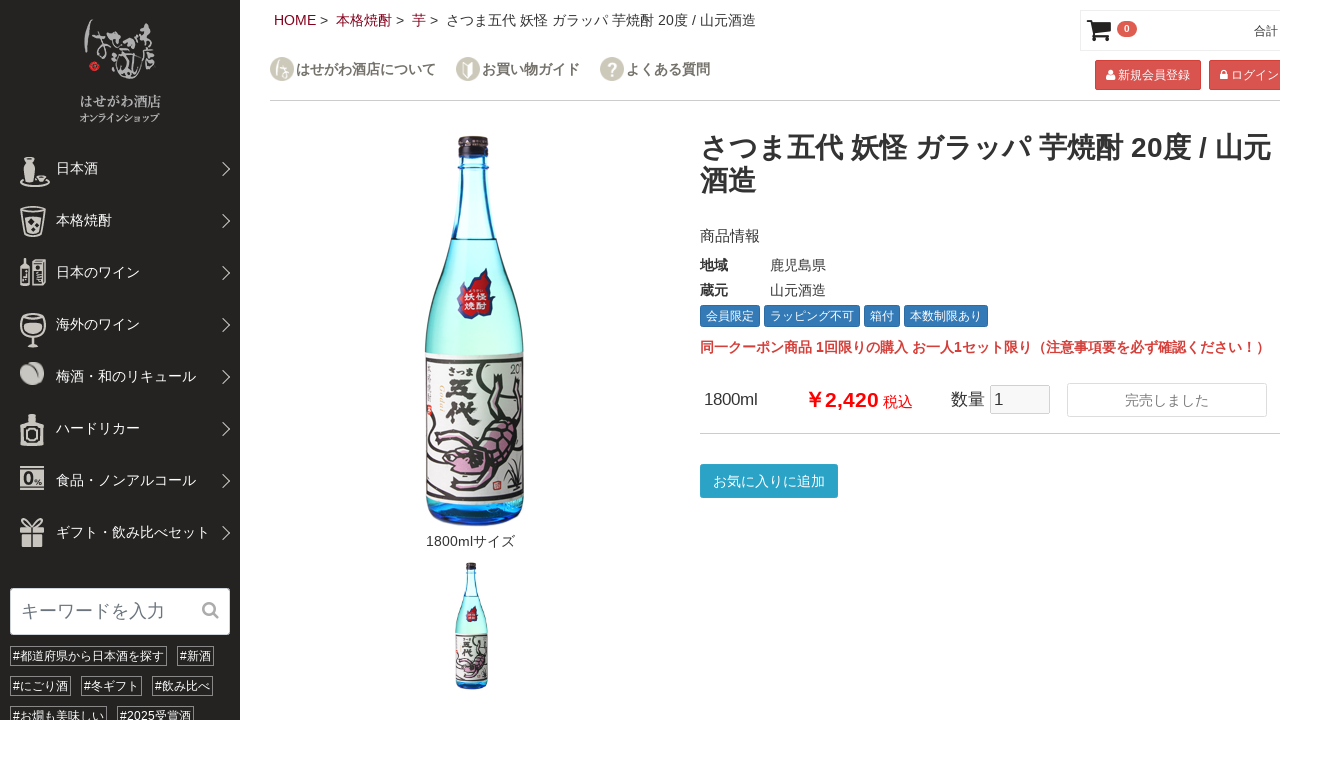

--- FILE ---
content_type: text/html; charset=UTF-8
request_url: https://www.hasegawasaketen.com/eshop/products/detail/7321
body_size: 66860
content:
<!doctype html>
<html lang="ja"><head>
<!-- Google tag (gtag.js) -->
<script async src="https://www.googletagmanager.com/gtag/js?id=G-MB3YYK1HXT"></script>
<script>
  window.dataLayer = window.dataLayer || [];
  function gtag(){dataLayer.push(arguments);}
  gtag('js', new Date());

  gtag('config', 'G-MB3YYK1HXT');
</script>
    <script src="/eshop/html/bundle/front.bundle.js"></script><meta charset="utf-8">
<meta http-equiv="X-UA-Compatible" content="IE=edge">
    <meta name="viewport" content="width=device-width, initial-scale=1, shrink-to-fit=no">    <meta name="eccube-csrf-token" content="8e4315b05b60590e1758f953c.WHzi-Ay3d22mFHmaMyWEKJmhg4piMgsbT6JZJspHVTo.ACjRjTvTRRfvVkvcQEC9HMrV0sAsQ142OeUyH4wLPXsNCqORSvQ7D80hPA"><title>さつま五代 妖怪 ガラッパ 芋焼酎  20度 / 山元酒造 / はせがわ酒店 オンライン店</title>
                           <meta property="og:title" content="さつま五代 妖怪 ガラッパ 芋焼酎  20度 / 山元酒造" />
    <meta property="og:image" content="https://www.hasegawasaketen.com/eshop/html/upload/save_image/05281612_5566bff1e9919.jpg" />
    <meta property="product:price:amount" content="2420"/>
    <meta property="product:price:currency" content="JPY"/>
    <meta property="product:product_link" content="https://www.hasegawasaketen.com/eshop/products/detail/7321"/>
    <meta property="product:retailer_title" content="はせがわ酒店 オンライン店"/>
            <meta name="robots" content="noindex">
    
<meta property="og:type" content="og:product"/>
<meta property="og:site_name" content="はせがわ酒店 オンライン店"/>
    <meta name="description" content="古くから北薩の中心として栄えた水の都･薩摩川内で、地元鹿児島県産のサツマイモと冠嶽山の麓に湧く名水で醸され、2年じっくり熟成された芋焼酎。華やかな香りと芋のふわっとした風味が魅力です。ロックで華やかな香りが、ぬるめのお燗で芋の甘味をお楽しみ">
    <meta property="og:description" content="古くから北薩の中心として栄えた水の都･薩摩川内で、地元鹿児島県産のサツマイモと冠嶽山の麓に湧く名水で醸され、2年じっくり熟成された芋焼酎。華やかな香りと芋のふわっとした風味が魅力です。ロックで華やかな香りが、ぬるめのお燗で芋の甘味をお楽しみ"/>
                <meta property="og:url" content="https://www.hasegawasaketen.com/eshop/products/detail/7321"/>
    <link rel="canonical" href="https://www.hasegawasaketen.com/eshop/products/detail/7321" />
    
                    <link rel="icon" href="/eshop/html/user_data/assets/img/common/favicon.ico">
    <link rel="stylesheet" href="https://use.fontawesome.com/releases/v5.3.1/css/all.css" integrity="sha384-mzrmE5qonljUremFsqc01SB46JvROS7bZs3IO2EmfFsd15uHvIt+Y8vEf7N7fWAU" crossorigin="anonymous">
    <link rel="stylesheet" href="/eshop/html/template/hasegawa/assets/css/style.css">
    <script src="/eshop/html/bundle/front.bundle.js"></script>
<link rel="icon" href="/eshop/html/template/hasegawa/img/common/favicon.ico">
<link rel="stylesheet" href="/eshop/html/template/hasegawa/css/slick.css?v=4.2.2">
<link rel="stylesheet" href="/eshop/html/template/hasegawa/css/style.css?v=4.2.2">
<link rel="stylesheet" href="/eshop/html/template/hasegawa/css/responsive.css?v=4.2.2">
<!-- for original theme CSS -->
    <style>
.txt-primary{color:#2e6da4;}
.txt-success{color:#4cae4c;}
.txt-info{color:#269abc;}
.txt-warning{color:#eea236;}
.txt-danger{color:#d43f3a;}
.sales-restrictions {
    background: #f8f8f8;
    border: 1px solid #d9d9d9;
    margin: 20px 0;
    padding: 16px;
}
.sales-restrictions span {
    color: #de5d50;
    font-weight: bold;
}
</style>
<script src="https://ajax.googleapis.com/ajax/libs/jquery/1.11.3/jquery.min.js"></script>
<script>window.jQuery || document.write('<script src="/eshop/html/template/hasegawa/js/vendor/jquery-1.11.3.min.js?v=4.2.2"><\/script>')</script>
<script src="/eshop/html/template/hasegawa/js/cmd.js"></script>
<script type="text/javascript">
  var _gaq = _gaq || [];
  _gaq.push(['_setAccount', 'UA-2259938-1']);
  _gaq.push(['_trackPageview']);

  (function() {
    var ga = document.createElement('script'); ga.type = 'text/javascript'; ga.async = true;
    ga.src = ('https:' == document.location.protocol ? 'https://ssl' : 'http://www') + '.google-analytics.com/ga.js';
    var s = document.getElementsByTagName('script')[0]; s.parentNode.insertBefore(ga, s);
  })();
</script>
    <script>
        $(function() {
            $.ajaxSetup({
                'headers': {
                    'ECCUBE-CSRF-TOKEN': $('meta[name="eccube-csrf-token"]').attr('content')
                }
            });
        });
    </script>
                            <script>
  $(function() {
      let $before   = "\u003Cbutton\u0020type\u003D\u0022button\u0022\u0020class\u003D\u0022ec\u002DblockBtn\u002D\u002Daction\u0022\u0020disabled\u003D\u0022disabled\u0022\u003E\n\u0020\u0020\u0020\u0020\u0020\u0020\u8FD1\u65E5\u8CA9\u58F2\u4E88\u5B9A\u3067\u3059\u3002\n\u0020\u0020\u003C\/button\u003E";
      let $finished = "\u003Cbutton\u0020type\u003D\u0022button\u0022\u0020class\u003D\u0022ec\u002DblockBtn\u002D\u002Daction\u0022\u0020disabled\u003D\u0022disabled\u0022\u003E\n\u0020\u0020\u0020\u0020\u0020\u0020\u8CA9\u58F2\u306F\u7D42\u4E86\u3057\u307E\u3057\u305F\u3002\n\u0020\u0020\u003C\/button\u003E";

            
              });
</script>
        <link rel="stylesheet" href="/eshop/html/user_data/assets/css/customize.css">
</head>
<body id="page_product_detail" class="product_page">
<div id="wrapper">
    <header>

        
                                <!-- ▼ロゴ -->
            <h1>
    <button type="button" class="sp fa fa-bars" id="drawer_trigger"><span>MENU</span></button>
    <a href="https://www.hasegawasaketen.com/eshop/" class="pc"><img src="/eshop/html/template/hasegawa/img/common/site-id.png" alt="はせがわ酒店オンラインショップ"></a>
    <a href="https://www.hasegawasaketen.com/eshop/" class="sp"><img src="/eshop/html/template/hasegawa/img/common/site-id_sp.png" alt=""></a>
</h1>
<nav id="submenu" class="sp">
    <ul>
        <li>
            <a href="https://www.hasegawasaketen.com/eshop/"><i class="fa fa-home"></i></a>
        </li>
        <li>
            <i class="fa fa-user"></i>
            <ul>
                            <li><a href="https://www.hasegawasaketen.com/eshop/entry" class="fa fa-user">新規会員登録</a></li>
                <li><a href="https://www.hasegawasaketen.com/eshop/mypage/login" class="fa fa-lock">ログイン</a></li>
                       </ul>
        </li>
        <li>
            <a href="https://www.hasegawasaketen.com/eshop/cart">
                <i class="fa fa-shopping-cart"></i>
            </a>
        </li>
    </ul>
</nav>
        <!-- ▲ロゴ -->
    <!-- ▼カテゴリ -->
            
<nav id="drawer">
    <ul class="sp mainmenu">
		<li>
            <!--<button type="button" class="sp navbar-toggle offcanvas-toggle fa fa-times" data-toggle="offcanvas" data-target="#js-bootstrap-offcanvas">
    </button>-->
            メニュー
        </li>
    </ul>
    <ul class="category-nav">
                    <li class="icon2 hasChildren">
        <p> 日本酒</p>
                <div style="display:none"><ul>
                                    <li>
        <a href="https://www.hasegawasaketen.com/eshop/products/list?category_id=13&instock=1">
            純米大吟醸
                    </a>
            </li>

                                    <li>
        <a href="https://www.hasegawasaketen.com/eshop/products/list?category_id=12&instock=1">
            純米吟醸
                    </a>
            </li>

                                    <li>
        <a href="https://www.hasegawasaketen.com/eshop/products/list?category_id=11&instock=1">
            純米酒
                    </a>
            </li>

                                    <li>
        <a href="https://www.hasegawasaketen.com/eshop/products/list?category_id=47&instock=1">
            大吟醸
                    </a>
            </li>

                                    <li>
        <a href="https://www.hasegawasaketen.com/eshop/products/list?category_id=14&instock=1">
            吟醸
                    </a>
            </li>

                                    <li>
        <a href="https://www.hasegawasaketen.com/eshop/products/list?category_id=15&instock=1">
            本醸造
                    </a>
            </li>

                                    <li>
        <a href="https://www.hasegawasaketen.com/eshop/products/list?category_id=50&instock=1">
            特定名称外
                    </a>
            </li>

                                    <li>
        <a href="https://www.hasegawasaketen.com/eshop/products/list?category_id=16&instock=1">
            発泡・にごり
                    </a>
            </li>

                    </ul></div>
        </li>

                    <li class="icon1 hasChildren">
        <p> 本格焼酎</p>
                <div style="display:none"><ul>
                                    <li>
        <a href="https://www.hasegawasaketen.com/eshop/products/list?category_id=4&instock=1">
            芋
                    </a>
            </li>

                                    <li>
        <a href="https://www.hasegawasaketen.com/eshop/products/list?category_id=3&instock=1">
            麦
                    </a>
            </li>

                                    <li>
        <a href="https://www.hasegawasaketen.com/eshop/products/list?category_id=17&instock=1">
            米
                    </a>
            </li>

                                    <li>
        <a href="https://www.hasegawasaketen.com/eshop/products/list?category_id=18&instock=1">
            黒糖
                    </a>
            </li>

                                    <li>
        <a href="https://www.hasegawasaketen.com/eshop/products/list?category_id=20&instock=1">
            その他
                    </a>
            </li>

                                    <li>
        <a href="https://www.hasegawasaketen.com/eshop/products/list?category_id=19&instock=1">
            泡盛
                    </a>
            </li>

                    </ul></div>
        </li>

                    <li class="icon7 hasChildren">
        <p> 日本のワイン</p>
                <div style="display:none"><ul>
                                    <li>
        <a href="https://www.hasegawasaketen.com/eshop/products/list?category_id=31&instock=1">
            赤
                    </a>
            </li>

                                    <li>
        <a href="https://www.hasegawasaketen.com/eshop/products/list?category_id=32&instock=1">
            白
                    </a>
            </li>

                                    <li>
        <a href="https://www.hasegawasaketen.com/eshop/products/list?category_id=33&instock=1">
            スパークリング・ロゼ
                    </a>
            </li>

                    </ul></div>
        </li>

                    <li class="icon6 hasChildren">
        <p> 海外のワイン</p>
                <div style="display:none"><ul>
                                    <li>
        <a href="https://www.hasegawasaketen.com/eshop/products/list?category_id=21&instock=1">
            フランス
                    </a>
                <div style="display:none"><ul>
                                    <li>
        <a href="https://www.hasegawasaketen.com/eshop/products/list?category_id=30&instock=1">
            シャンパーニュ
                    </a>
            </li>

                    </ul></div>
        </li>

                                    <li>
        <a href="https://www.hasegawasaketen.com/eshop/products/list?category_id=22&instock=1">
            イタリア
                    </a>
            </li>

                                    <li>
        <a href="https://www.hasegawasaketen.com/eshop/products/list?category_id=23&instock=1">
            スペイン
                    </a>
            </li>

                                    <li>
        <a href="https://www.hasegawasaketen.com/eshop/products/list?category_id=25&instock=1">
            アメリカ
                    </a>
            </li>

                                    <li>
        <a href="https://www.hasegawasaketen.com/eshop/products/list?category_id=26&instock=1">
            オーストラリア
                    </a>
            </li>

                                    <li>
        <a href="https://www.hasegawasaketen.com/eshop/products/list?category_id=27&instock=1">
            チリ
                    </a>
            </li>

                                    <li>
        <a href="https://www.hasegawasaketen.com/eshop/products/list?category_id=28&instock=1">
            ニュージーランド
                    </a>
            </li>

                                    <li>
        <a href="https://www.hasegawasaketen.com/eshop/products/list?category_id=29&instock=1">
            その他各地域
                    </a>
            </li>

                    </ul></div>
        </li>

                    <li class="icon8 hasChildren">
        <p> 梅酒・和のリキュール</p>
                <div style="display:none"><ul>
                                    <li>
        <a href="https://www.hasegawasaketen.com/eshop/products/list?category_id=34&instock=1">
            梅酒
                    </a>
            </li>

                                    <li>
        <a href="https://www.hasegawasaketen.com/eshop/products/list?category_id=35&instock=1">
            果実酒
                    </a>
            </li>

                    </ul></div>
        </li>

                    <li class="icon9 hasChildren">
        <p> ハードリカー</p>
                <div style="display:none"><ul>
                                    <li>
        <a href="https://www.hasegawasaketen.com/eshop/products/list?category_id=36&instock=1">
            ウィスキー
                    </a>
            </li>

                                    <li>
        <a href="https://www.hasegawasaketen.com/eshop/products/list?category_id=37&instock=1">
            ジン
                    </a>
            </li>

                                    <li>
        <a href="https://www.hasegawasaketen.com/eshop/products/list?category_id=38&instock=1">
            ラム
                    </a>
            </li>

                                    <li>
        <a href="https://www.hasegawasaketen.com/eshop/products/list?category_id=49&instock=1">
            その他
                    </a>
            </li>

                    </ul></div>
        </li>

                    <li class="icon10 hasChildren">
        <p> 食品・ノンアルコール</p>
                <div style="display:none"><ul>
                                    <li>
        <a href="https://www.hasegawasaketen.com/eshop/products/list?category_id=41&instock=1">
            こだわりの食品
                    </a>
            </li>

                                    <li>
        <a href="https://www.hasegawasaketen.com/eshop/products/list?category_id=40&instock=1">
            ノンアルコール
                    </a>
            </li>

                                    <li>
        <a href="https://www.hasegawasaketen.com/eshop/products/list?category_id=39&instock=1">
            甘酒
                    </a>
            </li>

                    </ul></div>
        </li>

                    <li class="icon42 hasChildren">
        <p> ギフト・飲み比べセット</p>
                <div style="display:none"><ul>
                                    <li>
        <a href="https://www.hasegawasaketen.com/eshop/products/list?category_id=46&instock=1">
            ギフト
                    </a>
            </li>

                                    <li>
        <a href="https://www.hasegawasaketen.com/eshop/products/list?category_id=45&instock=1">
            飲み比べセット
                    </a>
            </li>

                                    <li>
        <a href="https://www.hasegawasaketen.com/eshop/products/list?category_id=44&instock=1">
            酒器・関連商品
                    </a>
            </li>

                                    <li>
        <a href="https://www.hasegawasaketen.com/eshop/products/list?category_id=43&instock=1">
            有料ラッピング
                    </a>
            </li>

                    </ul></div>
        </li>

        </ul> <!-- category-nav -->
    <ul class="sp">
		<li><a href="https://www.hasegawasaketen.com/index.html">はせがわ酒店について</a></li>
		<li><a href="/blog/guide/guide01/">お買い物ガイド</a></li>
		<li><a href="/blog/guide/guide09/">Ｑ＆Ａ</a></li>
		<li><a href="https://www.hasegawasaketen.com/eshop/contact">お問い合わせ</a></li>
    </ul>
        <!-- ▲カテゴリ -->
    <!-- ▼商品検索 -->
            <div class="search-nav">
    <form method="get" id="searchform" action="/eshop/products/list">
    <input type="search" id="name" name="name" maxlength="50" placeholder="キーワードを入力" class="form-control" />
        <button type="submit" class="bt_search"><i class="fa fa-search" aria-hidden="true"></i></button>
    </form>
</div>
<div id="sp-search">
    <form method="get" id="sp-search-form" action="/eshop/products/list">
    <input type="search" id="sp_name" name="sp_name" maxlength="50" placeholder="なにかお探しですか？" class="form-control" />
    <button type="submit" class="bt_search"><i class="fa fa-search" aria-hidden="true"></i></button>
    </form>
</div>
<div id="sp-search-close"></div>

        <!-- ▲商品検索 -->
    <!-- ▼ハッシュタグ -->
            <div class="hash">
<ul>
<li><a href="/blog/sake_search/">#都道府県から日本酒を探す</a></li>
<li><a href="/eshop/products/list?category_id=&tag_id%5B%5D=71&instock=1&orderby=2">#新酒</a></li>
<li><a href="/eshop/products/list?category_id=&tag_id%5B%5D=126&instock=1&orderby=2">#にごり酒</a></li>
<li><a href="/eshop/products/list?category_id=&tag_id%5B%5D=138&instock=1&orderby=2">#冬ギフト</a></li>
<li><a href="/eshop/products/list?category_id=&tag_id%5B%5D=132&instock=1&orderby=2">#飲み比べ</a></li>
<li><a href="/eshop/products/list?category_id=&tag_id%5B%5D=65&instock=1&orderby=2">#お燗も美味しい</a></li>
<li><a href="/eshop/products/list?category_id=&tag_id%5B%5D=157&instock=1&orderby=2">#2025受賞酒</a></li>
<li><a href="/eshop/products/list?category_id=&tag_id%5B%5D=122&instock=1&orderby=2">#予約</a></li>
<li><a href="/eshop/products/list?category_id=&tag_id%5B%5D=154&instock=1&orderby=1">#🍶3,000円～</a></li>
<li><a href="/eshop/products/list?category_id=&tag_id%5B%5D=155&instock=1&orderby=1">#🍶5,000円～</a></li>
<li><a href="/eshop/products/list?category_id=&tag_id%5B%5D=156&instock=1&orderby=1">#🍶10,000円～</a></li>
<li><a href="/eshop/products/list?category_id=&tag_id%5B%5D=143&instock=1&orderby=2">#極上の日本酒</a></li>
<li><a href="/eshop/products/list?category_id=&tag_id%5B%5D=63&instock=1&orderby=2">#これ買いました！</a></li>
<li><a href="/eshop/products/list?category_id=&name=雄町&instock=1&orderby=2">#雄町</a></li>
<li><a href="/eshop/products/list?category_id=&tag_id%5B%5D=54&instock=1&orderby=2">#朝日米</a></li>
<li><a href="/eshop/products/list?category_id=&name=%E6%96%B0%E6%BE%A4%E9%86%B8%E9%80%A0%E5%BA%97&instock=1&orderby=1">#新澤醸造店</a></li>
<li><a href="/eshop/products/list?category_id=2&productplus_3%5B%5D=145&instock=1&orderby=2">#磯自慢</a></li>
<li><a href="/eshop/products/list?category_id=2&productplus_3%5B%5D=357&instock=1&orderby=2">#森嶋</a></li>
<li><a href="/eshop/products/list?category_id=2&productplus_3%5B%5D=281&instock=1&orderby=2">#天美</a></li>
<li><a href="/eshop/products/list?category_id=2&productplus_3%5B%5D=285&instock=1&orderby=2">#東洋美人</a></li>
<li><a href="/eshop/products/list?category_id=2&productplus_3%5B%5D=153&instock=1&orderby=2">#雨後の月</a></li>
<li><a href="/eshop/products/list?category_id=2&productplus_3%5B%5D=335&instock=1&orderby=2">#鳳凰美田</a></li>
<li><a href="/eshop/products/list?category_id=2&productplus_3%5B%5D=249&instock=1&orderby=2">#仙禽</a></li>
<li><a href="/eshop/products/list?category_id=&name=加茂錦&instock=1&orderby=2">#加茂錦</a></li>
<li><a href="/eshop/products/list?category_id=&name=%E5%A4%A9%E9%A0%98%E7%9B%83%E9%85%92%E9%80%A0&instock=1&orderby=2">#雅楽代</a></li>
<li><a href="/eshop/products/list?category_id=2&productplus_3%5B%5D=233&instock=1&orderby=2">#上喜元</a></li>
<li><a href="/blog/wine_search/">#ワインコンシェルジュ</a>
<li><a href="/eshop/products/list?category_id=30&instock=1">#シャンパーニュ</a></li>
<li><a href="/eshop/products/list?category_id=&tag_id%5B%5D=37&instock=1&orderby=2">#スパークリング</a></li>
<li><a href="/eshop/products/list?category_id=&tag_id%5B%5D=107&instock=1&orderby=2">#ロゼワイン</a></li>
<li><a href="/eshop/products/list?category_id=&name=オレンジワイン&instock=1&orderby=2">#オレンジワイン</a></li>
<li><a href="/eshop/products/list?category_id=21&name=ブルゴーニュ&instock=1&orderby=2">#ブルゴーニュ</a></li>
<li><a href="/eshop/products/list?category_id=&tag_id%5B%5D=142&instock=1&orderby=2">#コスパワイン</a></li>
<li><a href="/eshop/products/list?category_id=&name=スクリューキャップ&instock=1&orderby=2">#オープナー不要</a></li>
<li><a href="/eshop/products/list?category_id=7&instock=1&orderby=2">#日本ワイン</a></li>
<li><a href="/eshop/products/list?category_id=36&instock=1">#ウイスキー</a></li>
<li><a href="/eshop/products/list?category_id=&name=シルバー会員限定&instock=1&orderby=2">#シルバー会員</a></li>
<li><a href="/eshop/products/list?category_id=&name=プラチナ会員限定&instock=1&orderby=2">#プラチナ会員</a></li>
<li><a href="https://www.hasegawasaketen.com/eshop/products/list?tag_id%5B%5D=129">#問い合わせ商品</a></li>
</ul>
</div>
        <!-- ▲ハッシュタグ -->
    <!-- ▼サイドバナー -->
            <div class="banner">
    	<ul>
		 	    		<li><a href="/blog/sake_list/"><img src="/eshop/html/template/hasegawa/img/common/banner-brandlist.png" alt="日本酒取扱ブランド一覧"></a></li>
    		<li><a href="/blog/syochu_list/"><img src="/eshop/html/template/hasegawa/img/common/banner-shochu-brand.png" alt="焼酎取扱ブランド一覧"></a></li>
    	</ul>
    </div>
        <!-- ▲サイドバナー -->
    <!-- ▼営業日カレンダー -->
            
<!--営業日カレンダー-->
<style>
.calendar_title {
    text-align: center;
    font-size: 16px;
    background: #7e657c;
    color: #fff;
    margin-bottom: 20px;
    border: solid 1px #7e657c;
}
#businessday_calendar .note {
    margin-bottom: 30px;
}
#businessday_calendar .note span {
  display: inline-block;
  width: 2.5em;
  background: #ee6666;
  height: 1em;
  margin-right: 5px;
}
#businessday_calendar .note span + span {
  background: #fff;
  border: 2px solid #000;
}
#businessday_calendar table {
    width: 100%;
    margin-bottom: 20px;
    padding: 0;
    empty-cells: show;
}
#businessday_calendar table caption {
  margin-bottom: 10px;
}
#businessday_calendar th {
    background: #f8f8f8;
    border-top: 1px solid #ccc;
    border-bottom: 1px solid #ccc;
}
#businessday_calendar th#saturday {
    color: #3366cc;
}
#businessday_calendar th#sunday {
    color: #ff3300;
}
#businessday_calendar td {
    text-align: center;
    border-bottom: 1px dotted #ccc;
    background: #fff;
    color: #333;
}
#businessday_calendar .today {
    background: #fff;
    color: #000;
    font-weight: bold;
    border: 2px solid #000;
}
#businessday_calendar .holiday {
    background: #ee6666;
    color: #ffffff;
}
</style>
<link rel="stylesheet" href="/eshop/html/template/hasegawa/css/pg_calendar.css">
<div id="calendar" class="calendar hidden-xs">
	<div class="calendar_title">営業日カレンダー</div>
                        <table>
            <caption>2026年1月</caption>
            <thead><tr><th id="sunday">日</th><th>月</th><th>火</th><th>水</th><th>木</th><th>金</th><th id="saturday">土</th></tr></thead>
            <tbody>
                                                                                <tr>
                                                                                    <td></td>
                                                            <td></td>
                                                            <td></td>
                                                            <td></td>
                                                                                                                                                                                                        <td  class=" holiday" >1</td>
                                                                                                                                                                                                            <td  class=" holiday" >2</td>
                                                                                                                                                                                                            <td  class=" holiday" >3</td>
                                            </tr>
                                                                                                    <tr>
                                                                                                                                                    <td  class=" holiday" >4</td>
                                                                                                                                                                <td >5</td>
                                                                                                                                                                <td >6</td>
                                                                                                                                                                <td >7</td>
                                                                                                                                                                <td >8</td>
                                                                                                                                                                <td >9</td>
                                                                                                                                                                <td >10</td>
                                            </tr>
                                                                                                    <tr>
                                                                                                                                                    <td  class=" holiday" >11</td>
                                                                                                                                                                                                            <td  class=" holiday" >12</td>
                                                                                                                                                                <td >13</td>
                                                                                                                                                                <td >14</td>
                                                                                                                                                                <td >15</td>
                                                                                                                                                                <td >16</td>
                                                                                                                                                                <td >17</td>
                                            </tr>
                                                                                                    <tr>
                                                                                                                                                    <td  class=" holiday" >18</td>
                                                                                                                                                                <td >19</td>
                                                                                                                                                                <td >20</td>
                                                                                                                                                                <td >21</td>
                                                                                                                                                                                                            <td  class="today" >22</td>
                                                                                                                                                                <td >23</td>
                                                                                                                                                                <td >24</td>
                                            </tr>
                                                                                                    <tr>
                                                                                                                                                    <td  class=" holiday" >25</td>
                                                                                                                                                                <td >26</td>
                                                                                                                                                                <td >27</td>
                                                                                                                                                                <td >28</td>
                                                                                                                                                                <td >29</td>
                                                                                                                                                                <td >30</td>
                                                                                                                                                                <td >31</td>
                                            </tr>
                                                </tbody>
        </table>
                    <table>
            <caption>2026年2月</caption>
            <thead><tr><th id="sunday">日</th><th>月</th><th>火</th><th>水</th><th>木</th><th>金</th><th id="saturday">土</th></tr></thead>
            <tbody>
                                                                                <tr>
                                                                                                                                                                            <td  class=" holiday" >1</td>
                                                                                                                                                                <td >2</td>
                                                                                                                                                                <td >3</td>
                                                                                                                                                                <td >4</td>
                                                                                                                                                                <td >5</td>
                                                                                                                                                                <td >6</td>
                                                                                                                                                                <td >7</td>
                                            </tr>
                                                                                                    <tr>
                                                                                                                                                    <td  class=" holiday" >8</td>
                                                                                                                                                                <td >9</td>
                                                                                                                                                                <td >10</td>
                                                                                                                                                                                                            <td  class=" holiday" >11</td>
                                                                                                                                                                <td >12</td>
                                                                                                                                                                <td >13</td>
                                                                                                                                                                <td >14</td>
                                            </tr>
                                                                                                    <tr>
                                                                                                                                                    <td  class=" holiday" >15</td>
                                                                                                                                                                <td >16</td>
                                                                                                                                                                <td >17</td>
                                                                                                                                                                <td >18</td>
                                                                                                                                                                <td >19</td>
                                                                                                                                                                <td >20</td>
                                                                                                                                                                <td >21</td>
                                            </tr>
                                                                                                    <tr>
                                                                                                                                                    <td  class=" holiday" >22</td>
                                                                                                                                                                                                            <td  class=" holiday" >23</td>
                                                                                                                                                                <td >24</td>
                                                                                                                                                                <td >25</td>
                                                                                                                                                                <td >26</td>
                                                                                                                                                                <td >27</td>
                                                                                                                                                                <td >28</td>
                                            </tr>
                                                </tbody>
        </table>
    </div>
        <!-- ▲営業日カレンダー -->

                                                </header>
    <div id="contents">
                                                <div id="contents_top" class="wrap">
                <section id="topicpath">
                <ul>
                    <li><a href="https://www.hasegawasaketen.com/eshop/">HOME</a></li>
                                                                                                                                            <li><a href="https://www.hasegawasaketen.com/eshop/products/list?category_id=1&stock_available=1">本格焼酎</a></li>
                                                                                <li><a href="https://www.hasegawasaketen.com/eshop/products/list?category_id=4&stock_available=1">芋</a></li>
                                                            <li>さつま五代 妖怪 ガラッパ 芋焼酎  20度 / 山元酒造</li>
                </ul>
                </section>
                    <!-- ▼ヘッダメニュー（下層用） -->
            <section class="head-menu wrap pc">
	<ul class="info mincho">
		<li class="about"><a href="https://www.hasegawasaketen.com/index.html" target="_blank">はせがわ酒店について</a></li>
		<li class="guide"><a href="/blog/guide/guide01/">お買い物ガイド</a></li>
		<li class="qa"><a href="/blog/guide/guide09/">よくある質問</a></li>
	</ul>
            <ul class="member">
            <li><a href="https://www.hasegawasaketen.com/eshop/entry" class="btn btn-danger btn-sm"><i class="fa fa-user" aria-hidden="true"></i> 新規会員登録</a></li>
            <li><a href="https://www.hasegawasaketen.com/eshop/mypage/login" class="btn btn-danger btn-sm"><i class="fa fa-lock" aria-hidden="true"></i> ログイン</a></li>
        </ul>
    </section>
        <!-- ▲ヘッダメニュー（下層用） -->

                </div>
                                        <div id="main" class="wrap">
    <div id="item_detail">
        <section class="item_photo">
            <figure>
                <img id="product-img" src="/eshop/html/upload/save_image/05281612_5566bff1e9919.jpg" alt="">
                <figcaption></figcaption>
            </figure>         
             <ul>
                                                <li><img src="/eshop/html/upload/save_image/05281612_5566bff1e9919.jpg" alt="" class="product-img"></li>
                                            </ul>
            <div id="arrow"></div>
        </section>
        <section class="item_txt">
            <h2>さつま五代 妖怪 ガラッパ 芋焼酎  20度 / 山元酒造</h2>
            <p></p>
            <h3>商品情報</h3>
                        <dl>
                <dt class="w4">地域</dt>
                <dd>鹿児島県</dd>

                                                        <dt class="w4">蔵元</dt>
                <dd>山元酒造</dd>

<!-- 商品ステータス -->
<ul class="status">
            <li class="btn btn-xs btn-primary no-hover">会員限定</li>
                <li class="btn btn-xs btn-primary no-hover">ラッピング不可</li>
                <li class="btn btn-xs btn-primary no-hover">箱付</li>
                <li class="btn btn-xs btn-primary no-hover">本数制限あり</li>
        </ul>

<!-- タグ情報 -->

<!-- 1行コメント -->
            <p class="bld txt-danger">同一クーポン商品 1回限りの購入 お一人1セット限り（注意事項要を必ず確認ください！）</p>



<div class="item_price">
    <table>
        <tbody>
<tr>
<td>1800ml</td>
<td class="price">￥2,420<span> 税込</span></td>
<td>数量 <input type="number" id="quantity" name="quantity" class="quantity" disabled="disabled" min="1" maxlength="9" class="form-control" value="1" /> </td>
<td><button type="submit" disabled="disabled" id="add-cart" class="btn btn-default">
    完売しました
</button>
</td>
</tr>
</tbody>
</table>
<div class="extra-form">
                                        </div>
                                            <form action="https://www.hasegawasaketen.com/eshop/products/add_favorite/7321" method="post">
                            <div class="ec-productRole__btn">
                                                                    <button type="submit" id="favorite" class="btn btn-info">
                                        お気に入りに追加
                                    </button>
                                                            </div>
                        </form>
                    
            </div>
                        <div id="limit">
            <div class="sales-restrictions">
                                <span>この商品は販売制限されております。</span><br />
                会員の方はログイン後再度ご確認ください。<br />
                非会員の方は会員登録頂き再度ご確認ください。<br />
                            </div>
            </div>
        </section>
        
    </div>
    <div id="item_additional" class="wrap">
        <section class="item_txt">
            <h3>商品説明<span>※画像はイメージです</span></h3>
            古くから北薩の中心として栄えた水の都･薩摩川内で、地元鹿児島県産のサツマイモと冠嶽山の麓に湧く名水で醸され、2年じっくり熟成された芋焼酎。華やかな香りと芋のふわっとした風味が魅力です。ロックで華やかな香りが、ぬるめのお燗で芋の甘味をお楽しみいただけます。ラベルの妖怪ガラッパは南九州に伝わる河童に似た妖怪。川辺に棲み、特定の人にしか見えず、声や音だけが聞こえるとも。悪戯が大好き。理不尽な仕打ちを受けると仕返しするが、受けた恩義は忘れない。
        </section>
        <section class="item_txt">
                    </section>
         
        <!--# related-product-plugin-tag #-->
    </div>
</div>
                                        <!-- ▼カート -->
            
<section class="cart-area pc">
    <p class="cart-trigger"><a href="javascript:return false;">
        <i class="fa fa-shopping-cart" aria-hidden="true"></i>
        <span class="badge">0</span>
        <i class="fa fa-times" aria-hidden="true"></i>
        </a>
        <span class="cart_price pc">合計 <span class="price">￥0</span></span></p>
    <div id="cart" class="cart" style="display:none">
        <div class="inner">
                                                    <div class="btn_area">
                    <div class="message">
                        <p class="errormsg bg-danger" style="margin-bottom: 20px;">
                            現在カート内に<br>商品はございません。
                        </p>
                    </div>
                </div>
                    </div>
    </div>
</section>
        <!-- ▲カート -->

                            <!-- ▼お買い物ガイド -->
            <div id="foot-guide">
<section class="wrap">
	<nav class="wrap">
		<div><a href="/blog/guide/guide01/"> </a>
			<h3><i class="fa fa-caret-right" aria-hidden="true"></i> お買い物ガイド</h3>
		</div>
		<div><a href="/blog/guide/guide02/"> </a>
			<h3><i class="fa fa-caret-right" aria-hidden="true"></i> 送料について</h3>
		</div>
		<div><a href="/blog/guide/guide04/"> </a>
			<h3><i class="fa fa-caret-right" aria-hidden="true"></i> 包装について</h3>
		</div>
		<div><a href="/blog/guide/guide06/"> </a>
			<h3><i class="fa fa-caret-right" aria-hidden="true"></i> 領収書発行について</h3>
		</div>
		<div><a href="/blog/guide/guide09/"> </a>
			<h3><i class="fa fa-caret-right" aria-hidden="true"></i> Ｑ＆Ａ</h3>
		</div>
	</nav>
	<div class="wrap">
		<div class="left-column">
					<h3>配送について</h3>
					<p>お届けはヤマト運輸となります。日本国外への発送は行っておりません。<br>
					(We don't ship to international locations. We only ship for addresses in Japan.)</p>
					<table class="delivery">
						<thead>
							<tr>
								<th>お届け地域</th>
								<th>配送料（税込）</th>
							</tr>
						</thead>
						<tbody>
							<tr>
								<td>関東・甲信越・北陸・中部</td>
								<td>1,210円</td>
							</tr>
							<tr>
								<td>東北・関西</td>
								<td>1,320円</td>
							</tr>
							<tr>
								<td>中国・四国</td>
								<td>1,540円</td>
							</tr>
							<tr>
								<td>北海道・九州</td>
								<td>1,650円</td>
							</tr>
							<tr>
								<td>沖縄</td>
								<td>2,640円</td>
							</tr>
						</tbody>
						<tfoot>
							<tr>
								<td colspan="2">
									<p>*上記に別途配送カートン代330円(税込)が掛かります。</p>
									<p>*クール便は別途440円(税込)が掛かります。</p>
									<p>*表示金額は消費税率10％です。</p>
								</td>
							</tr>
						</tfoot>
					</table>
				</div>
				<div class="center-column">
					<h3>お支払方法について</h3>
					<p>クレジットカード・代金引換・銀行振込よりお選びいただけます。</p>
					<p><img src="/eshop/html/template/hasegawa/img/common/card.png" width="270" alt=""></p>
										<h3>商品の画像について</h3>
					<p>商品のスペックやビンテージ、ラベルデザインが頻繁に変更になることから、商品画像に写った情報と実際の商品が異なる場合がございます。画像の肩貼りやシール、ビンテージから判断されないようお願い致します。<br>
					画像は参考程度とし、必ず商品名にてご判断下さい。</p>
				</div>
				<div class="right-column">
					<h3>オンライン店へのお問い合わせ</h3>
					<p><strong>店頭の在庫状況は、オンライン店でお調べすることができません。</strong><br>各店舗まで直接お問い合わせください。<br>
					<a href="https://www.hasegawasaketen.com/shop.html" target="_blank">■ はせがわ酒店　店舗情報</a></p>
					<p class="bld">＜メールでのお問い合わせ＞</p>	
					<p><a href="https://www.hasegawasaketen.com/eshop/contact" class="btn btn-info btn-block">⇒お問い合わせはこちらから</a></p>
					<p class="bld">＜お電話でのお問い合わせ＞</p>
					<p>03-6809-5461 （09:00～17:00 月～金） <br>
					 「オンライン店を見ています」とはじめにお伝えいただくとスムーズです。<br><br>
					 営業時間外のお問い合わせはメールにてお願い致します。</p>
									</div>
				<div class="sp">
				<script type="text/javascript" src="https://seal.fujissl.jp/getSeal.do?cn=www.hasegawasaketen.com&design=undefined" ></script>
				</div>
	</div>
</section>
</div>
        <!-- ▲お買い物ガイド -->
    <!-- ▼サイトマップ -->
            
<div id="sitemap" class="wrap">
		<ul class="sitemap">
					<li class="title">日本酒</li>
																		 	<li><a href="https://www.hasegawasaketen.com/eshop/products/list?category_id=13&instock=1">純米大吟醸</a></li>
		 			 		
														 	<li><a href="https://www.hasegawasaketen.com/eshop/products/list?category_id=12&instock=1">純米吟醸</a></li>
		 			 		
														 	<li><a href="https://www.hasegawasaketen.com/eshop/products/list?category_id=11&instock=1">純米酒</a></li>
		 			 		
														 	<li><a href="https://www.hasegawasaketen.com/eshop/products/list?category_id=47&instock=1">大吟醸</a></li>
		 			 		
														 	<li><a href="https://www.hasegawasaketen.com/eshop/products/list?category_id=14&instock=1">吟醸</a></li>
		 			 		
														 	<li><a href="https://www.hasegawasaketen.com/eshop/products/list?category_id=15&instock=1">本醸造</a></li>
		 			 		
														 	<li><a href="https://www.hasegawasaketen.com/eshop/products/list?category_id=50&instock=1">特定名称外</a></li>
		 			 		
														 	<li><a href="https://www.hasegawasaketen.com/eshop/products/list?category_id=16&instock=1">発泡・にごり</a></li>
		 			 		
		    
					<li class="title">本格焼酎</li>
																		 	<li><a href="https://www.hasegawasaketen.com/eshop/products/list?category_id=4&instock=1">芋</a></li>
		 			 		
														 	<li><a href="https://www.hasegawasaketen.com/eshop/products/list?category_id=3&instock=1">麦</a></li>
		 			 		
														 	<li><a href="https://www.hasegawasaketen.com/eshop/products/list?category_id=17&instock=1">米</a></li>
		 			 		
														 	<li><a href="https://www.hasegawasaketen.com/eshop/products/list?category_id=18&instock=1">黒糖</a></li>
		 			 		
														 	<li><a href="https://www.hasegawasaketen.com/eshop/products/list?category_id=20&instock=1">その他</a></li>
		 			 		
														 	<li><a href="https://www.hasegawasaketen.com/eshop/products/list?category_id=19&instock=1">泡盛</a></li>
		 			 		</ul>
		
		    
		<ul class="sitemap">
					<li class="title">日本のワイン</li>
																		 	<li><a href="https://www.hasegawasaketen.com/eshop/products/list?category_id=31&instock=1">赤</a></li>
		 			 		
														 	<li><a href="https://www.hasegawasaketen.com/eshop/products/list?category_id=32&instock=1">白</a></li>
		 			 		
														 	<li><a href="https://www.hasegawasaketen.com/eshop/products/list?category_id=33&instock=1">スパークリング・ロゼ</a></li>
		 			 		
		    
					<li class="title">海外のワイン</li>
																			<li><a href="https://www.hasegawasaketen.com/eshop/products/list?category_id=21&instock=1">フランス</a>
					 																	<ul><li><a href="https://www.hasegawasaketen.com/eshop/products/list?category_id=30&instock=1">シャンパーニュ</a></li></ul>
			</li>
					 		
		    
														 	<li><a href="https://www.hasegawasaketen.com/eshop/products/list?category_id=22&instock=1">イタリア</a></li>
		 			 		
														 	<li><a href="https://www.hasegawasaketen.com/eshop/products/list?category_id=23&instock=1">スペイン</a></li>
		 			 		
														 	<li><a href="https://www.hasegawasaketen.com/eshop/products/list?category_id=25&instock=1">アメリカ</a></li>
		 			 		
														 	<li><a href="https://www.hasegawasaketen.com/eshop/products/list?category_id=26&instock=1">オーストラリア</a></li>
		 			 		
														 	<li><a href="https://www.hasegawasaketen.com/eshop/products/list?category_id=27&instock=1">チリ</a></li>
		 			 		
														 	<li><a href="https://www.hasegawasaketen.com/eshop/products/list?category_id=28&instock=1">ニュージーランド</a></li>
		 			 		
														 	<li><a href="https://www.hasegawasaketen.com/eshop/products/list?category_id=29&instock=1">その他各地域</a></li>
		 			 		</ul>
		
		    
		<ul class="sitemap">
					<li class="title">梅酒・和のリキュール</li>
																		 	<li><a href="https://www.hasegawasaketen.com/eshop/products/list?category_id=34&instock=1">梅酒</a></li>
		 			 		
														 	<li><a href="https://www.hasegawasaketen.com/eshop/products/list?category_id=35&instock=1">果実酒</a></li>
		 			 		
		    
					<li class="title">ハードリカー</li>
																		 	<li><a href="https://www.hasegawasaketen.com/eshop/products/list?category_id=36&instock=1">ウィスキー</a></li>
		 			 		
														 	<li><a href="https://www.hasegawasaketen.com/eshop/products/list?category_id=37&instock=1">ジン</a></li>
		 			 		
														 	<li><a href="https://www.hasegawasaketen.com/eshop/products/list?category_id=38&instock=1">ラム</a></li>
		 			 		
														 	<li><a href="https://www.hasegawasaketen.com/eshop/products/list?category_id=49&instock=1">その他</a></li>
		 			 		
		    
					<li class="title">食品・ノンアルコール</li>
																		 	<li><a href="https://www.hasegawasaketen.com/eshop/products/list?category_id=41&instock=1">こだわりの食品</a></li>
		 			 		
														 	<li><a href="https://www.hasegawasaketen.com/eshop/products/list?category_id=40&instock=1">ノンアルコール</a></li>
		 			 		
														 	<li><a href="https://www.hasegawasaketen.com/eshop/products/list?category_id=39&instock=1">甘酒</a></li>
		 			 		
		    
					<li class="title">ギフト・飲み比べセット</li>
																		 	<li><a href="https://www.hasegawasaketen.com/eshop/products/list?category_id=46&instock=1">ギフト</a></li>
		 			 		
														 	<li><a href="https://www.hasegawasaketen.com/eshop/products/list?category_id=45&instock=1">飲み比べセット</a></li>
		 			 		
														 	<li><a href="https://www.hasegawasaketen.com/eshop/products/list?category_id=44&instock=1">酒器・関連商品</a></li>
		 			 		
														 	<li><a href="https://www.hasegawasaketen.com/eshop/products/list?category_id=43&instock=1">有料ラッピング</a></li>
		 			 		</ul>
		
		    
	<ul class="sitemap">
	<li class="title">ご利用案内</li>
	<li><a href="https://www.hasegawasaketen.com/index.html" target="_blank">はせがわ酒店について</a></li>
	<li><a href="/blog/guide/guide01/">お買い物ガイド</a></li>
	<li><a href="/blog/guide/guide02/">送料について</a></li>
	<li><a href="/blog/guide/guide04/">包装について</a></li>
	<li><a href="/blog/guide/guide06/">領収書発行について</a></li>
	<li><a href="/blog/guide/guide09/">よくある質問</a></li>
	<li><a href="https://www.hasegawasaketen.com/eshop/contact">お問い合わせ</a></li>
	<li class="sticker">
<script type="text/javascript" src="https://seal.fujissl.jp/getSeal.do?cn=www.hasegawasaketen.com&design=undefined" ></script>
	</li>
	</ul>

	

</div>
        <!-- ▲サイトマップ -->

                <footer>
                        <!-- ▼フッター -->
            <section class="foot-link">
    <p id="footer_pagetop">
        <a href="#contents" >
        <img alt="ページのトップに戻る" src="/eshop/html/template/hasegawa/images/topbtn.png">
        <i class="sp fa fa-angle-double-up"></i>
        </a>
    </p>
    <ul>
        <li><a href="https://www.hasegawasaketen.com/eshop/help/privacy">プライバシーポリシー</a></li>
        <li><a href="https://www.hasegawasaketen.com/eshop/help/tradelaw">特定商取引法に基づく表示</a></li>
        <li><a href="https://www.hasegawasaketen.com/eshop/help/about">運営会社紹介</a></li>
    </ul>
    <p>20歳以上の年齢であることを確認できない場合には酒類を販売致しません。<br>
妊娠中や授乳期の飲酒は、胎児、乳児の発育に悪影響を与えるおそれがあります。</p>
 <div class="management-info"> 
       <div class="item"> 
        <p class="title">販売場の名称及び所在地</p> 
        <p class="text">株式会社はせがわ酒店<br>東京都港区芝3-20-5芝IYビル</p> 
       </div> 
       <div class="item"> 
        <p class="title">酒類販売管理者の氏名</p> 
        <p class="text">松丸 結</p> 
       </div> 
       <div class="item"> 
        <p class="title">酒類販売管理研修受講年月日</p> 
        <p class="text">令和7年4月26日</p> 
       </div> 
       <div class="item"> 
        <p class="title">次回研修の受講期限</p> 
        <p class="text">令和10年4月25日</p> 
       </div> 
       <div class="item"> 
        <p class="title">研修実施団体名</p> 
        <p class="text">全国小売酒販組合中央会</p> 
       </div> 
      </div> 
</section>
<section class="copy">
    <p>Copyright &copy; 2010-2021 HASEGAWA SAKETEN All Rights Reserved.</p>
</section>
        <!-- ▲フッター -->

                </footer>
    </div>
<!-- /#wrapper --></div>

        </div>
<script>
var eccube_lang = {
    'common.delete_confirm': "削除してもよろしいですか?",
    'front.product.out_of_stock': "ただいま品切れ中です。",
};
</script>
<script src="/eshop/html/template/hasegawa/assets/js/function.js"></script>
<script src="/eshop/html/template/hasegawa/assets/js/eccube.js"></script>
<script src="/eshop/html/template/hasegawa/js/function.js?v=3.0.15"></script>
<script src="/eshop/html/template/hasegawa/js/eccube.js?v=3.0.15"></script>
<script src="/eshop/html/template/hasegawa/js/vendor/slick.min.js"></script>
<script>

        eccube.classCategories = {"__unselected":{"__unselected":{"name":"\u9078\u629e\u3057\u3066\u304f\u3060\u3055\u3044","product_class_id":""}},"5":{"#":{"classcategory_id2":"","name":"","stock_find":false,"price01":"","price02":"2,200","price01_inc_tax":"","price02_inc_tax":"2,420","price01_with_currency":"","price02_with_currency":"\uffe52,200","price01_inc_tax_with_currency":"","price02_inc_tax_with_currency":"\uffe52,420","product_class_id":"14619","product_code":"9001070","sale_type":"1"}}};
    // 規格2未使用
    </script>
<script>
$(document).ready(function(){
    // お気に入りボタン
    $('#favorite').click(function() {
        $('#mode').val('add_favorite');
    });
    // カートに入れるボタン
    $('#add-cart').click(function() {
        $('#mode').val('add_cart');
    });
    // bfcache無効化
    $(window).bind('pageshow', function(event) {
        if (event.originalEvent.persisted) {
            location.reload(true);
        }
    });
    var w = $(window).width();
    var x = 640;
    if (w <= x) {

        // 商品画像キャプション、表示切替
                   var captions = '1800mlサイズ';
            var caption = captions.split(',');
            var i = 0;
            $('.item_photo ul li img').each(function() {
            $(this).after("<p class=\"sp\">"+caption[i]+"</p>");
            i++;
            });
        
         $(".item_photo ul").slick({
            autoplay: false,
            dots: true,
            dotsClass: 'slick-dots',
            arrows: true,
            infinite: false,
            initialSlide: 0,
            edgeFriction: 0.15,
            slidesToShow: 1,
            slidesToScroll: 1,
            swipe: true,
            cssEase: 'ease',
            appendArrows: $('#arrow'),
            nextArrow: '<i class="fa fa-chevron-right"></i>',
            prevArrow: '<i class="fa fa-chevron-left"></i>',
            variableWidth: true,
        });
        // 関連商品
        $(".item_recommend #search-list").slick({
        	accessibility: true,
        	autoplay: false,
        	pauseOnHover: true,
        	cssEase: 'ease',
        	dots: false,
        	draggable: true,
        	fade: false,
        	arrows: true,
        	infinite: false,
        	lazyLoad: 'ondemand',
        	pauseOnHover: true,
        	slidesToShow: 2,
        	slidesToScroll: 1,
        	swipe: true,
        	appendArrows: $('#recommend-arrow'),
            nextArrow: '<div class="slick-next"><img src="/eshop/html/template/hasegawa/img/common/next.png" alt=""></div>',
            prevArrow: '<div class="slick-prev"><img src="/eshop/html/template/hasegawa/img/common/prev.png" alt=""></div>',
        });
    } else {

        // 商品画像キャプション、表示切替
                var captions = '1800mlサイズ';
        var caption = captions.split(',');
        $('.item_photo figcaption').text(caption[0]);
        
        $('.product-img').click(function() {
            var index = $(this).parent('.slick-slide').attr('data-slick-index');
            var src = $(this).attr("src"); 
            $('#product-img').attr("src",src);
            $('.item_photo figcaption').text(caption[index]);
        });
        // スライダー表示調整
        var n = $(".item").length;
        var blank = 5-(n%5);
        if (x <= w) {
            for (i = 0; i < blank; i++){
                $("#search-list").append('<div class="item blank"></div>');
            }
        }
        // スライダー
        $(".item_photo ul").slick({
            accessibility: true,
            autoplay: false,
            autoplaySpeed: 3000,
            speed: 400,
            pauseOnHover: true,
            cssEase: 'ease',
            dots: false,
            draggable: true,
            fade: false,
            arrows: true,
            infinite: false,
            lazyLoad: 'ondemand',
            pauseOnHover: true,
            slidesToShow: 3,
            slidesToScroll: 1,
            swipe: true,
            appendArrows: $('#arrow'),
            nextArrow: '<i class="fa fa-chevron-right"></i>',
            prevArrow: '<i class="fa fa-chevron-left"></i>',
        });
    }
});
</script>
                
<script>
    CustomerPrices = {"7321":{"__unselected":{"#":{"customer_rank_price":"","customer_rank_price_inc_tax":""}},"5":{"#":{"customer_rank_price":"2,200","customer_rank_price_inc_tax":"2,420"}}}};

    $(function() {
        // 規格1選択時
        $('select[name=classcategory_id1]')
        .change(function() {
            var $form = $(this).parents('form');
            var product_id = $form.find('input[name=product_id]').val();
            var $sele1 = $(this);

            eccube.checkStockCustomer($form, product_id, $sele1.val() , '');
        });

        // 規格2選択時
        $('select[name=classcategory_id2]')
        .change(function() {
            var $form = $(this).parents('form');
            var product_id = $form.find('input[name=product_id]').val();
            var $sele1 = $form.find('select[name=classcategory_id1]');
            var $sele2 = $(this);
            eccube.checkStockCustomer($form, product_id, $sele1.val(), $sele2.val());
        });
    });

    eccube.customer_rank_price_origin = [];
    eccube.checkStockCustomer = function($form, product_id, classcat_id1, classcat_id2) {
        if(!$form.parent().find('#customer_rank_price_default').length)return;
        classcat_id2 = classcat_id2 ? classcat_id2 : '';
        var classcat3;

        classcat3 = CustomerPrices[product_id][classcat_id1]['#' + classcat_id2];

        // 会員価格
        var $customer_rank_price = $form.parent().find('#customer_rank_price_default').first();
        if (typeof this.customer_rank_price_origin[product_id] === 'undefined') {
            this.customer_rank_price_origin[product_id] = $customer_rank_price.html();
        }
        if (classcat3 && typeof classcat3.customer_rank_price_inc_tax !== 'undefined' && String(classcat3.customer_rank_price_inc_tax).length >= 1) {
            $customer_rank_price.html('¥ ' + classcat3.customer_rank_price_inc_tax);
        } else {
            $customer_rank_price.html(this.customer_rank_price_origin[product_id]);
        }
    };

</script>


                
<script>
    DeliveryPlusParams = {"7321":{"__unselected":{"#":{"weight":"","size":""}},"5":{"#":{"weight":"0.00","size":"2.00"}}}};

    $(function() {
        // 規格1選択時
        $('select[name=classcategory_id1]')
        .change(function() {
            var $form = $(this).parents('form');
            var product_id = $form.find('input[name=product_id]').val();
            var $sele1 = $(this);

            eccube.checkStockWeightSize($form, product_id, $sele1.val() , '');
        });

        // 規格2選択時
        $('select[name=classcategory_id2]')
        .change(function() {
            var $form = $(this).parents('form');
            var product_id = $form.find('input[name=product_id]').val();
            var $sele1 = $form.find('select[name=classcategory_id1]');
            var $sele2 = $(this);
            eccube.checkStockWeightSize($form, product_id, $sele1.val(), $sele2.val());
        });
    });

    eccube.deliveryplus_weight_origin = [];
    eccube.deliveryplus_size_origin = [];
    eccube.checkStockWeightSize = function($form, product_id, classcat_id1, classcat_id2) {
        classcat_id2 = classcat_id2 ? classcat_id2 : '';
        var classcat3;

        classcat3 = DeliveryPlusParams[product_id][classcat_id1]['#' + classcat_id2];

        // 重さ
        var $deliveryplus_weight = $form.parent().find('#deliveryplus_weight_default').first();
        if (typeof this.deliveryplus_weight_origin[product_id] === 'undefined') {
            this.deliveryplus_weight_origin[product_id] = $deliveryplus_weight.text();
        }
        if (classcat3 && typeof classcat3.weight !== 'undefined' && String(classcat3.weight).length >= 1) {
            $deliveryplus_weight.text(classcat3.weight);
        } else {
            $deliveryplus_weight.text(this.deliveryplus_weight_origin[product_id]);
        }

        // サイズ
        var $deliveryplus_size = $form.parent().find('#deliveryplus_size_default').first();
        if (typeof this.deliveryplus_size_origin[product_id] === 'undefined') {
            this.deliveryplus_size_origin[product_id] = $deliveryplus_size.text();
        }
        if (classcat3 && typeof classcat3.size !== 'undefined' && String(classcat3.size).length >= 1) {
            $deliveryplus_size.text(classcat3.size);
        } else {
            $deliveryplus_size.text(this.deliveryplus_size_origin[product_id]);
        }
    };

</script>


                   
    
    <script src="/eshop/html/user_data/assets/js/customize.js"></script>
</body>
</html>


--- FILE ---
content_type: text/css
request_url: https://www.hasegawasaketen.com/eshop/html/template/hasegawa/css/responsive.css?v=4.2.2
body_size: 27900
content:
@charset "utf-8";

@import url("bootstrap.offcanvas.min.css") screen and (max-width: 480px);


/* 全体レイアウト
---------------------------------------------　*/
@media screen and ( max-width:640px )
{
/* PC・スマホ表示 */
    .pc{display: none !important;}
    .sp{display: block !important;}
/* 全体 */
    html, body{
        overflow-x: hidden;
        -webkit-overflow-scrolling: touch;
    }
    img{
        max-width: 100%;
        height: auto;
    }
    input[type="button"],input[type="text"], input[type="search"],input[type="submit"],input[type="image"],textarea{
        -webkit-appearance: none;
        border-radius: 0;
     }
    #wrapper{
        width: 100%;
        position: relative;
        height: auto !important;
        height: 100%;
    }
    .wrap{
    	width:100%;
    }
/* header */
    header{
        width: 100%;
        height: 100%;
        color: #624563;
        position: fixed;
        z-index: 999;
        top: 0;
        bottom: auto;
        height: 50px;
        float: none;
    }
    header h1{
        margin: 5px 120px 5px 50px;
        text-align: left;
    }
    header h1 img{
        width: 90%;
        max-width: 150px;
    }
   button#drawer_trigger{
        height: 40px;
        width: 40px;
        background: transparent;
        border: 0;
        position: fixed;
        top: 5px;
        left: 5px;
        z-index: 1000;
        font-size: 28px;
        margin: 0;
        padding: 0;
        color: #fff;
        border: 1px solid #eee;
    }
    button#drawer_trigger:before{
        position: fixed;
        top: 7px;
        left: 13px;
    }
    button#drawer_trigger span{
        font-size: 8px;
        position: fixed;
        top: 34px;
        left: 13px;
    }
/* submenu */
    #submenu{
        width: 120px;
        display: block;
        position: absolute;
        padding: 0;
        right: 10px;
        top: 5px;
        font-size: 26px;
        text-align: right;
        margin: 0;
        color: #eeece0;
        font-size: 0;
    }
    #submenu a{color: #eeece0;}
    #submenu ul{margin: 10px 0;}
    #submenu ul li{
        margin: 0 5px;
        float: left;
        width: 30px;
    }
    #submenu ul li i{font-size: 30px;}
    #submenu ul li i:hover{
        cursor: pointer;
    }
    #submenu ul li ul{
        display: none;
        position: absolute;
        width: 50vw;
        right: 10px;
        top: 35px;
        border: 1px solid #000;
    }
    #submenu ul li ul li{
        width: 100%;
        margin: 0;
        border-bottom: 1px solid #000;
        font-size: 1.5rem;
        padding: 0;
        text-align: left;
        display: block;
        color: #fff;
        background: rgba(10,10,10,.7);
    }
    #submenu ul li ul li p{margin: 0; padding: 5px 10px;}
    #submenu ul li ul li:last-child{
        border-bottom: 0;
    }
    #submenu ul li ul li a{
        margin: 0;
        display: block;
        padding: 10px;
        background: rgba(98,69,99,.9);
    }
    #submenu ul li ul li a:hover{
        text-decoration: none;
        background-color: rgba(98,69,99,1)
    }
    #submenu .open{color: #a4a29a;}
/* ドロワーメニュー */
    .nav-ghost{
        position: absolute;
        z-index: 998;
        top: 0;
        left: 0;
        width: 100%;
        height: 100%;
        -webkit-transform: translate3d(0,0,0);
        transform: translate3d(0,0,0);
        background-color: rgba(102,102,102,.6);
    }
    nav#drawer{
        display: none;
        position: fixed;
        width: 90%;
        width: 80%;
        max-width: 80%;
        height: 100vh;
        top: 0;
        padding: 0;
        background: #fff;
        overflow: auto;
        z-index: 999;
    }
    /* ハッシュタグ */
    nav#drawer .hash{
        display: none;
    }
    #page_homepage #contents .hash{
        width: 100%;
        height:40px;
        display: block;
        background-color:#fff;
        overflow-x: auto;
        overflow-y: hidden;
        -webkit-overflow-scrolling: touch;
    }
    #page_homepage #contents .hash ul{
        height: 40px;
        display: table;
        margin: 0 auto;
    }
    #page_homepage #contents .hash ul li{
        padding: 0;
        display: table-cell;
        white-space:nowrap;
    }
    #page_homepage #contents .hash ul li a{
        padding: 0 10px;
        line-height: 40px;

    }
    #page_homepage #contents ul li{
        display: inline-block;
        margin-left: 10px;
    }
    #page_homepage #contents .slick-slider ul li.item_name{
        margin: 0;
        word-break: break-all;
        font-size: 3.3vw;
    }
    #page_homepage #contents #spOnly {
        display: block;
    }
    #page_homepage #contents #spOnly .hash {
        width: 100%;
        height: auto;
        display: block;
        background-color: #fff;
        overflow: hidden;
    }
    #page_homepage #contents #spOnly .hash ul{
        display: block;
        padding: 5px 0 10px;
        overflow: hidden;
        height: auto;
    }
    #page_homepage #contents #spOnly .hash ul li{
        display: block;
        float: left;
        border: 1px solid #337ab7;
        border-radius: 5px;
        margin-top: 5px;
    }
    .fixed{
        position: fixed !important;
        width: 100%;
        height: 100%;
        z-index: 500;
    }
    /* 追加メニュー */
    nav .sp li{
        display: block;
        height: 50px;
        border-bottom: 1px solid #c8c5bf
    }
    nav .sp a{
        color: #624563;
        display: block;
        height: 50px;
        padding-left: 55px;
        line-height: 50px;

    }
    nav .sp a:hover{
        background-color: #624563;
        text-decoration: none;
        color: #fefefe;
    }
    /* メインメニュータイトル */
    nav .sp.mainmenu li{
        background: #c8c5bf;
        padding: 5px 10px 5px 50px;
        line-height: 45px;
        font-weight: bold;
    }

    .navbar-offcanvas.offcanvas-transform.in {
        -webkit-transform: translateX(100%);
        transform: translateX(100%);
    }
    .category-nav li.hasChildren p::after{
        display: none;
    }
    .category-nav > li.active{
        background-color:#eeece0;
    }
    .category-nav > li p:hover{
    	color: #c8c5bf;
    }
    .category-nav li.hasChildren{
        border-top: 1px solid #c8c5bf;
        min-height: 52px;
        height: auto;
    }
    .category-nav li.hasChildren:last-child{
        border-bottom: 1px solid #c8c5bf;
    }
    .category-nav li.hasChildren div{
        position: relative;
        height: auto;
        left: 0;
        width: 100%;
    }
    .category-nav li.hasChildren div ul{
        width: 100%;
    }
    .category-nav li.hasChildren div ul li{
        border-top: 1px solid #fff;
    }
    .category-nav li.hasChildren div ul li a:hover, .category-nav li.hasChildren div ul li a:visited{
        color: #fff;
        text-decoration: none;
    }
    .category-nav li.hasChildren div ul .close{
        position: absolute;
        top: -50px;
        right: 0;
        background: none;
        width: 100vw;
        font-size: 1em;
    }
    .search-nav #searchform #search{width: 100%;}
    .calendar caption{
        color: #624563;
    }
    .calendar table{width: 90vw;}
    header .banner li{display: inline-block;}
/* 右コンテンツ（共通） */
    #contents{
        margin: 0;
        padding: 40px 0 0;;
        background: #edebdf;
        width: 100%;
        min-width: 100%;
    }
    #topicpath{
        display: none;
    }
/* 上部サブメニュー */
    .head-menu{
        width: 100%;
        position: absolute;
        top: 0;
        background: #242322;
        margin: 0;
        padding: 60px 0 5px;
        text-align: center;
        display: none;
    }
    .head-menu input{
        -moz-appearance: none;
        -webkit-appearance: none;
    }
    .head-menu .search-nav{
        margin: 55px 15px 5px;

    }
    .head-menu .search-nav #searchform #search{
        width: 90%;
        padding: 6px;
        font-size: 18px;
        height: 40px;
        border-radius: 5px 0 0 5px;
        -webkit-border-radius: 5px 0 0 5px;
        -moz-border-radius: 5px 0 0 5px;
        border: 1px solid #fff;
    }
    .head-menu .search-nav #searchform .bt_search{
        width: 10%;
        font-size: 15px;
        height: 40px;
        padding: 6px;
        position: static;
        float: right;
        background-color: #fff;
        border: 1px solid #fff;
        border-left: 1px solid #e0e0e0;
        border-radius: 0 5px 5px 0;
    }
    .front_page .head-menu li{
        font-size: 15px;
        text-align: center;
        overflow: hidden;
    }
    .head-menu .info{
        margin: 0;
    }
    .head-menu .info li{
        margin: 0;
        display: inline-block;
    }
    .head-menu .info li a, .front_page .head-menu .info li a{
        padding: 10px 3vw;
        width: 100%;
        font-size: 13px;
        font-weight: bold;
        margin: 0 auto;
        display: inline-block;
    }
    .head-menu .info .about a, .head-menu .info .guide a, .head-menu .info .qa a{
        background: none;

    }
    .head-menu .member{
        position: absolute;
        top: 50px;
        right: 0;
        width: 100%;

    }
    .head-menu .member li {
        display: block;
        float: left;
        width: 50%;
        height: 60px;
        margin: 0;
        padding: 0;
    }
    .head-menu .member li a{
        width: 40vw;
        margin: 10px 0;

    }
    .head-menu .member li a.btn-sm {
        padding: 10px 15px;
    }

/* フッター（共通） */
    footer{position: relative; z-index: 100; padding-bottom: 70px;}
    #footer_pagetop{z-index: 5; display: none;}
    #footer_pagetop img{display: none;}
    #footer_pagetop i{
        display: block;
        width: 50px;
        line-height: 50px;
        height: 50px;
        border-radius: 50%;
        font-size: 25px;
        text-align: center;
        background: rgba(98,69,99,.8);
        color: #fff;
        position: fixed;
        left: 10px;
        bottom: 10px;
        z-index: 5;
        border: 1px solid #fff;
    }
    #footer_pagetop i:hover{
        background: rgba(98,69,99, 1);
        text-decoration: none;
    }
    #contents .foot-link ul{margin: 20px 0 0;}
    #page_homepage #contents .foot-link ul li{display: list-item;}
    #foot-guide section .wrap{
    	display: block;
    }
    #foot-guide section nav.wrap{
    	display: flex;
        flex-wrap: wrap;
    	justify-content: space-between;
    }
    #foot-guide nav div{
    	background-color: #fff;
    	border-radius: 0;
    	width:50%;
        border-top: 1px solid #a4a29a;
        border-left: 1px solid #a4a29a;
    }
    #foot-guide nav div:nth-child(2n){
        border-right: 1px solid #a4a29a;
    }
    #foot-guide nav div:last-child{
        width: 100%;
        border-right: 1px solid #a4a29a;
        border-bottom: 1px solid #a4a29a;
    }
    #foot-guide section div.wrap{
        width: 96vw;
        margin: 0 auto 20px;
    }
    #foot-guide section .wrap:not(nav) > div{
    	width: 96vw;
        margin: 0 auto;
    }
    #sitemap{
        flex-direction: column;
    	justify-content: space-around;
        margin: 0;
    }
    #sitemap .sitemap_column{
        margin: 0 auto;
        width: 100vw;
    }
    #sitemap h3{
    	font-size: 16px;
        font-weight: normal;
    	margin: 0;
    	background: #fff;
    	padding: 10px;
        pointer-events: all;
        border-bottom: 1px solid #a4a29a;
    }
    #sitemap h3:hover{
        cursor: pointer;
    }
    #sitemap h3:after{
        content: "▼";
        background: #624563;
        color: #fff;
        border-radius: 50%;
        width: 20px;
        height: 20px;
        display: block;
        text-align: center;
        position: absolute;
        right: 10px;
        font-size: 10px;
        line-height: 20px;
        margin: -20px 0 0;
    }
    #sitemap ul{
        display: none;
        background: #eaeae4;
    }
    #sitemap li{
    	margin: 0;
        border-bottom: 1px solid #c8c5bf;

    }
    #sitemap li:before{
    	content:'';
    }
    #sitemap li a{
        color: #624563;
        display: block;
        padding: 8px;
        text-decoration: none;
    }
    #sitemap li a:hover{
        background: rgba(255,255,255,.5)
    }
    #foot-guide nav div h3{
        font-size: 0.8em;
    }
    #contents .foot-link li{
        float: none;
        list-style: square;
        list-style-position: inside;
        color: #fff;
    }

    #sp-search{
        display: none;
        position: fixed;
        bottom: 0;
        left: 0;
        width: 100%;
        padding: 10px;
        height: 70px;
        background: rgba(98,69,99, .7);
        color: #fff;
        z-index: 4;

    }
    #sp-search input{
        width: calc(100% - 70px);
        height: 40px;
        padding: 5px;
        color: #000;
        display: block;
        float: left;
        border: 0;
        border-radius: 0 !important;
        font-size: 1.6rem;
    }
    #sp-search button{
        width: 50px;
        height: 50px;
        text-align: center;
        color: #624563;
        background: #fff;
        border: 0;
        border-radius: 0;
        box-shadow: none;
        display: block;
        float: left;
        font-size: 0;
    }
    #sp-search button:hover{
        cursor: pointer;
    }
    #sp-search button i{
        font-size: 2rem;
        line-height: 40px;
    }
    #sp-search-close{
        width: 100%;
        height: 100vh;
        background: rgba(10,10,10,.7);
        position: fixed;
        top: 0;
        left: 0;
        z-index: 3;
        display: none;
    }
    #sp-search-close.open{
        display: block;
    }
    #sp-search-close:hover{
        cursor: pointer;
    }
    .sp-fix{
        width: 100%;
        position: fixed;
        z-index: 10;
    }
/* メインビジュアル */
    .kv{display: none;}
    .mainvisual{
    	overflow: hidden;
    	height: auto;
    	position: relative;
    	display: block;
        width: 100%;
        padding-top: 15px;
        margin: 0;
        background: #242322;
    }
    .mainvisual .slidemenu{
    	width: auto;
    }
    .mainvisual .slidemenu img{
        width: 100%;
        height: auto;
    }
    .mainvisual .items li:hover{
    	opacity: 0.8;
    }
    .items-arrow .slick-prev{
    	display: none;
    }
    .items-arrow .slick-next{
    	display: none;
    }
    .items-arrow{display: none;}
/* TOPページ */
    /* .pickup{
        margin-top: 60px;
    } */
    .pickup,.new-item, #item_detail{
    	width: 100%;
    }
    /* .new-item{
        padding-bottom: 20px;
    } */

    .pickup h2, .new-item h2,.hashtag h2,.special h2{
        margin: 0;
        padding: 0 0 0 4px;
        text-align: left;
    }
    .special h2{
        margin: 0;
        padding: 4px 0 0 4px;
        text-align: left;
    }
    .new-item{ /* 謎の余白削除 */
        margin-top:-5px;
    }
    .new-item .news-link{
        position: absolute;
        right: 8px;
        top: 6px;
        text-align: center;
    }
    .new-item .news-link a{
    	margin: 0 auto;
        text-align: center;
    }
    #pickup-carousel, #new-carousel{
        background: #fff;
    }
/* 商品共用（slick） */
    .carousel .item{border: 0; padding: 5px;}
    .carousel.slick-slider .item{
    	width: 100%;
        background: #fff;
        padding: 0;
    }
    .carousel.slick-slider .item figure{
    	text-align: center;
    	padding: 0;
        width: 100%;
        margin: 0;
        height: 140px;
        display: flex;
        flex-direction: column;
        justify-content: center;
        align-items: center;
    }
    .carousel.slick-slider .item figure img{
        min-height: 0;
        max-height: 150px;
        width: auto;
        max-width: 100%;
        margin: 0 auto;
        height: auto;
    }
    .carousel.slick-slider .item ul{
        width: 100%;
    }
    .carousel.slick-slider .item a{
        color: #222;
        width: 100% !important;
        margin: 0 auto;
        display:block;
        overflow: hidden;
        height: auto !important;
        padding: 0 8px;
    }
    .carousel.slick-slider .item ul .item_name{
    	font-weight: bold;
        text-align: left;
    }
    .carousel.slick-slider .item_name{
        padding: 0 0 10px;
    }
    .carousel.slick-slider .item_price{
        padding: 0 0 5px;
    }
    .carousel.slick-slider .item_price span{
        font-weight: bold;
        font-size: 1em;
    }
    .carousel.slick-slider .item_price i{
        font-weight: bold;
        font-size: 0.7em;
        font-style: normal;
        margin-left: 5px;
    }
    #contents ul.slick-dots{
        width: 100%;
        font-size: 0;
        text-align: center;
        margin: 5px 0;
    }
    #contents ul.slick-dots li{
        display: inline-block;
        margin: 0 3px;
    }
    #contents ul.slick-dots li button{
        background: transparent;
        border: 1px solid #e0dfd4;
        border-left: 1px solid #9d9a89;
        border-top: 1px solid #9d9a89;
        background: #e0dfd4;
        border-radius: 50%;
        width: 15px;
        height: 15px;
        padding: 0;

    }
    #contents ul.slick-dots li.slick-active button{
        background: #9d9a89;
    }


/* 特集 */
    .special-wrap{
        padding-top:4px;
    }
	.special-wrap, .concierge_link-wrap{
		display: -webkit-flex;
		display: -moz-flex;
		display: -ms-flex;
		display: -o-flex;
		display: flex;
		flex-flow: wrap;
		align-content: flex-start;
		align-items: stretch;
	}
	.special-item, .concierge_link-item{
		width: 49%;
		float: none;
		position: static;
		margin: 0 auto;
		align-self: stretch;
		overflow: hidden;
		background: #fff;
	}
	.special-item a, .concierge_link-item a{
		display: block;
	}
	.special-item:nth-child(2n), .concierge_link-item:nth-child(2n){
		float: none;
	}
	.special-item img, .concierge_link-item img{
		width: 100%;
	}
	.special-item p{
		position: static;
		background: #fff;
		font-size: 10px;
	}
    .pickup .slick-prev,.new-item .slick-prev, .new-item .search-prev{
    	top: 35%;
    }
    .pickup .slick-next,.new-item .slick-next, .new-item .search-next{
    	top: 35%;
    }
    .special .more_link{float: none; margin: 10px auto;}
/* 検索結果 */
    .search-result h2{margin: 10px;}
    /*トップ画像*/
    .search-result {overflow: hidden; border-top: 1px solid #edebdf;}
    .search-result img{
        position: relative;
        width: 500px;
        left: 50%;
        margin-left: -250px;
        max-width: none;
        height: auto;
    }
    /* 絞り込み */
    #result_info_box__menu_box{font-size: 14px;}
    #result_info_box__menu_box .sp{float: right; margin-right: 5px;}
    #result_info_box__menu_box i{
        width: 25px;
        height: 25px;
        line-height: 25px;
        text-align: center;
        padding: 0;
        margin-left: 5px;
        border: 1px solid #624563;
        background: #624563;
        border-radius: 3px;
        color: #fff;
        text-align: center;
    }
    #result_info_box__menu_box i.active{background: #bebcb2; color: #624563;}
    #result_info_box__menu_box i:hover{cursor: pointer;}
    #result_info_box__menu_box i.active{cursor: default;}

    /* 一覧 */
    #search-list{border-top: 1px solid #624563; border-left: 1px solid #624563;}

    /* 商品共用 */
    #search-list .item{
        flex-basis: auto;
    	margin: 0 ;
        border-bottom: 1px solid #624563;
        border-right: 1px solid #624563;
        padding: 2px 2px;
        background: #fff;
        position: relative;
    }
    #search-list .item.soldout{background: rgba(10,10,10,.4);}
    #search-list .item.soldout img{
        opacity: 0.5;
    }
    /* #search-list .item.soldout::before{
        display: block;
        content: "";
        position: absolute;
        top: 0;
        left: 0;
        width: 100%;
        height: 100%;
        background: rgba(10,10,10,.4);
        z-index: 100;
    }
        */
    #search-list .item .cart-btn{display: none;}

    #search-list figure img{
        max-height: 150px;
        min-height: auto;
        width: auto;
    }
    #search-list a{
        color: #222;
        display: block;
        overflow: hidden;
        position: relative;
        width: 38%;
        float: left;
        margin: 0 1%;
        height: 150px;
    }

    #search-list a::before{
        display: block;
        top: 0;
        left: 0;
        margin: 0 auto;
        width: 150px;
        height: 90px;
        background: rgba(10,10,10,.7);
    }
    #search-list a:hover{text-decoration: none; opacity: 0.8;}
    #search-list.carousel .item_price span{
        font-size: 1em;
    }
    /* gridview */
    #search-list.grid{
    	display: flex;
    	flex-wrap: wrap;
    	justify-content: flex-start;
        align-content: stretch;
    }
    #search-list.grid .item{
        width: 50%;
    }
    #search-list.grid .item a{
        width: 100%;
    }
    #search-list.grid .item figure{
        display: block;
        float: none;
        width: 100%;
        padding: 0;
        text-align: center;
    }
    #search-list.grid .item dl{
        float: none;
        width: 100%;
    }
    #search-list.grid.carousel .item_name{
        padding: 0 10px 5px;
    }
    /* listview */
    #search-list.list .item {
        width: 100%;
    	margin: 0;
        padding: 5px 0;
    }
    #search-list.carousel.list .item figure{
        width: 100%;
        height: 150px;
        padding: 0;
    }
    #search-list.carousel.list .item .item_detail{
        clear: none;
        float: left;
        width: 58%;
        margin: 0 1%;
    }
    #search-list.list .item dl{
        margin: 10px 1%;
    }

/* 商品詳細 */
    /* ブロック */
    #item_detail{
        display: block;
        background: #fefefe;
        margin: 0;
    }
    /* 写真 */
    #item_detail .item_photo{
        float: none;
        padding-bottom: 30px;
        width: 100%;
    }
    #item_detail .item_photo figure{
        display: none;
    }
    #item_detail .item_photo ul{
        margin: 10px;
        width: 100%;
        height: 300px;
        position: relative;
        padding-bottom: 20px;
    }
    #item_detail .item_photo li{
        max-width: auto;
        height: 300px;
        width: calc(100vw - 40px);
        border: 1px solid #eee;
        padding-bottom: 20px;
        position: relative;
        margin: 0;
    }
    #item_detail .item_photo li img{
        width: auto;
        max-height: 100%;
    }
    /* キャプション */
    #item_detail .item_photo ul p{
        position: absolute;
        text-align: center;
        bottom: 0px;
        left: 0;
        height: 20px;
        z-index: 10;
        width: 100%;
        display: block;
        color: #000;
        margin: 0;
    }
    /* dots */
    #item_detail .item_photo ul.slick-dots{
        text-align: center;
        height: 20px;
        display: block;
        overflow: hidden;
        margin: 5px 0 0 -10px;
    }
    #item_detail .item_photo ul.slick-dots li{
        display: inline-block;
        margin: 0 3px;
        height: 15px;
        width: 15px;
        padding: 0;
        border: 0;
    }
    #item_detail .item_photo ul.slick-dots button{
        position: relative;
        height: 15px;
        width: 15px;
        padding: 0;
        font-size: 0;
        background: #edebdf;
        border: 1px solid #ccc;
        border-radius: 50%;
    }
    #item_detail .item_photo ul.slick-dots li.slick-active button{
        background: #624563;
    }

    /* arrow */
    .item_photo #arrow .fa-chevron-left, .item_photo #arrow .fa-chevron-right{
        bottom: 150px;
    }
    /* 商品説明 */
    #item_detail .item_txt{
        margin: 10px 0;
        padding: 10px;
        width: 100%;
    }
    #item_detail .item_txt h2{
    	font-size: 1.2em;
    }
    #item_detail .item_txt h2 + p{
    	font-size: 1em;
    	margin:0 0 10px;
    }
    #item_detail .item_txt h3{
    	margin: 20px 0 10px;
        border-left: 5px solid #242322;
        border-bottom: 1px dotted #242322;
        padding-left: 5px;
    }
    /* 価格 */
    .item_price table{
        width: 100%;
        border-top: 1px solid #ccc
    }
    .item_price tr{border-bottom: 1px solid #ccc;}
    .item_price td{
        /* width: 50%; */
        display: block;
        float: left;
        border: 0;
    }
    .item_price td.price{width: 50%}
    .item_price td:nth-child(3n){text-align: right;}
    .item_price #add-cart{width: 100%;}



    /* おすすめ商品 */
    .item_recommend{
        border-top: 1px dotted #242322;
        border-bottom: 1px dotted #242322;
        overflow: hidden;
    }
    #item_additional .search-item{
            padding: 0 10px;
    }
    .item_recommend h3{
    	text-align: left;
    	font-size: 1.1em;
    }
    .item_recommend h3:after {
        display: none;
    }
    .item_recommend #search-list{
        border: 0;
        border: 1px solid #242322;
    }
    .item_recommend #search-list .item{
        border: 0;
        height: 200px;
        border-right: 1px solid #242322;
    }
    .item_recommend #search-list .item:last-child{
        border-right: none;
    }
    .item_recommend #search-list .item img{
        height: 100px;
        width: auto;
        margin: 0 auto;
    }
    .item_recommend a.sp{
        margin: 0;
        padding: 0;
        text-align: center;
        font-size: 0.8em;
        display: block;
        height: 100%;
    }
    #contents .item_recommend a ul{
        padding: 10px;
        margin: 0;
        width: 100%;
        float: none;
        text-align: left;
    }
    #contents .item_recommend a ul li{
        line-height: 1.2;
        padding: 2px 0;
    }
    #contents .item_recommend a ul li i{
        font-style: normal;
        font-size: 0.7em;
    }
    .item_recommend a ul li:first-child{
        font-weight: bold;
    }
    #recommend-arrow{
        position: relative;
    }
#recommend-arrow .slick-prev{
    position: absolute;
    left: -8px;
    top: -190px !important;
    cursor: pointer;
}
#recommend-arrow .slick-next{
    position: absolute;
    right: -8px;
    top: -190px !important;
    cursor: pointer;
}
#item_additional{
    background: #fff;
    padding: 5px;
    border-top: 1px dotted #242322;
}
#item_additional .item_txt h3{
    background: transparent;
    border-left: 10px solid #242322;
    padding: 5px;
}



/* WP */
.cart-trigger{display: none;}
.guide #main nav ul{
    width: 90%;
    margin: 0 auto;
    flex-basis: 50%;
}
.guide #main nav ul li{
    width: 49%;
}

/* ガイド */
    #main{
        margin: 20px 0 0;
        padding: 0 10px;
    }
    #main h2{
        padding-top: 20px;
    }
    #main .note{
        padding: 0 2vw
    }
    #main nav ul{
        display: flex;
        justify-content: space-between;
        align-content: stretch;
    }
    .guide #main nav li a{
        height: 100%;
        width: 100%;
        padding: 5px;
        font-size: 12px;
        background: #f2f2f2;
    }
    .guide #main nav li a:hover{
        background: #fff;
    }
    .guide .note h1{
        font-size: 1.5em;
    }
    .guide .note h2{
        font-size: 1.2em;
    }
    .guide .note th, .guide .note td{
        padding: 3px;
        font-size: 10px;
    }

/* 2019年スマホTOP修正 */
    #pickup-carousel, #new-carousel{
        margin-bottom:0;
    }
    .special{
        margin:0;
        padding:0;
        background-color: transparent;
    }

    /* フッターに追加 */
    .management-info{
        display: block;
        width: 100%;
    }
    .management-info .item{
        width:100%;
        border:none;
        
    }
    .management-info .title{
        border:none;
    }
}

#page_sln_card_payment #top_box__button_menu.btn_group{
    width: 100%;
}

--- FILE ---
content_type: image/svg+xml
request_url: https://www.hasegawasaketen.com/eshop/html/template/hasegawa/img/common/ico-non-al.svg
body_size: 1188
content:
<svg xmlns="http://www.w3.org/2000/svg" width="24" height="24" viewBox="0 0 30.62 30.72"><defs><style>.cls-1{fill:#c8c5bf;}</style></defs><title>ico-non-al</title><g id="レイヤー_2" data-name="レイヤー 2"><g id="レイヤー_1-2" data-name="レイヤー 1"><path class="cls-1" d="M10.87,9.72c-2.76,0-2.76,4.87-2.76,5.63S8.11,21,10.87,21s2.76-4.91,2.76-5.64S13.63,9.72,10.87,9.72Z"/><path class="cls-1" d="M21,19.06c0-.53,0-1.1-.59-1.1s-.59.68-.59,1.1,0,1.09.59,1.09S21,19.47,21,19.06Z"/><path class="cls-1" d="M0,4.33V26.09H30.62V4.33ZM10.87,24.2a5.51,5.51,0,0,1-4.93-2.74c-1-1.62-1.29-4.53-1.29-6.38,0-2,.41-8.57,6.21-8.57,5.47,0,6.21,5.66,6.21,9.12C17.08,17.68,16.67,24.2,10.87,24.2Zm7.63-5.14a1.71,1.71,0,0,1,1.87-1.86,1.72,1.72,0,0,1,1.88,1.86,1.71,1.71,0,0,1-1.88,1.85A1.71,1.71,0,0,1,18.5,19.06Zm1.8,5,4.32-6.63H26L21.64,24Zm5.59.19A1.72,1.72,0,0,1,24,22.34a1.72,1.72,0,0,1,1.88-1.85,1.71,1.71,0,0,1,1.87,1.85A1.71,1.71,0,0,1,25.89,24.2Z"/><rect class="cls-1" width="30.62" height="2.61"/><rect class="cls-1" y="27.81" width="30.62" height="2.9"/><path class="cls-1" d="M25.89,21.25c-.59,0-.59.67-.59,1.09s0,1.1.59,1.1.59-.68.59-1.1S26.45,21.25,25.89,21.25Z"/></g></g></svg>

--- FILE ---
content_type: application/javascript
request_url: https://www.hasegawasaketen.com/eshop/html/template/hasegawa/js/cmd.js
body_size: 5875
content:
$(function () {
	// スマホ用サブメニュー
	$('#submenu i.fa-user').click(function() {
		// メニュー表示/非表示
		$(this).next('ul').slideToggle('fast');
		$(this).toggleClass('fa-times');
		$(this).toggleClass('fa-user');
	});

	// スマホ用ドロワーメニュー
	var scrollpos;
	var state = false;
	$('header #drawer_trigger').click(function() {
		if(state == false) {
			$(this).addClass('fa-times').css({'color':'#624563'});
			$(this).removeClass('fa-bars');
			$("#drawer").animate({ width: 'toggle' }, 300);
			$("#wrapper").prepend('<div class="nav-ghost"></div>');
			state = true;
		} else {
			$(this).removeClass('fa-times');
			$(this).addClass('fa-bars').css({'color':'#fff'});
			$("#drawer").animate({ width: 'toggle' }, 300);
			state = false;
			$(".nav-ghost").remove();
	    }
	});

	/* グローバルサブメニュー */
	$(".category-nav div").hide();
		// EC-CUBEの出力を調整
		$(".category-nav div div ul").unwrap();
		
		// $(".category-nav > li").addClass("hasChildren");
		// $('.category-nav > li > a').replaceWith(function() {
		//   $(this).replaceWith("<p>"+$(this).text()+"</p>")
		// });
		// 日本酒の最後に追加
		$(".category-nav .icon2 ul").append('<li><a href="/blog/sake_list/">ブランド一覧</a></li><li><a href="/blog/sake_search/">日本酒コンシェルジュ</a></li>');
		// 焼酎の最後に追加
		$(".category-nav .icon1 ul").append('<li><a href="/blog/syochu_list/">ブランド一覧</a></li>');
        // ワインの最初に追加
		$(".category-nav .icon6 div").children("ul").prepend('<li class="ttl">【分類別検索】</li><li><a href="/eshop/products/list?category_id=6&productplus_2=赤&instock=1&orderby=2">赤</a></li><li><a href="/eshop/products/list?category_id=6&productplus_2=白&instock=1&orderby=2">白</a></li><li><a href="/eshop/products/list?category_id=6&productplus_2=発泡&instock=1&orderby=2">スパークリング</a></li><li><a href="/eshop/products/list?category_id=6&productplus_2=ロゼ&instock=1&orderby=2">ロゼ</a></li><li class="ttl">【地域別検索】</li>');
		// ワインの最後に追加
		$(".category-nav .icon6 div").children("ul").append('<li><a href="/blog/wine_search/">ワインコンシェルジュ</a></li>');

        $(".category-nav > li > div > ul").prepend('<li class="close">閉じる<span>×</span></li>');

		$(".hasChildren p").on('click', function () {
			$(".hasChildren").removeClass("active");
			$(".hasChildren div").hide();
			$(".nav-ghost").remove();
			$(this).parent("li").addClass("active");
			$(this).next("div").animate({width:"show"});
			$("#wrapper").prepend('<div class="nav-ghost"></div>');
		});
		$(".hasChildren .close").on('click', function () {
			$(".hasChildren").removeClass("active");
			$(".hasChildren div").animate({width:"hide"});
			if (w > x) {
			$(".nav-ghost").remove();
			state = false;
		}
	});
	var w = $(window).width();
	var x = 640;
	$('#wrapper').on("click", ".nav-ghost", function () {
		$(".hasChildren").removeClass("active");
		$(".hasChildren div").animate({width:"hide"});
		if (w < x) {
			$("#drawer").animate({ width: 'toggle' }, 300);
			$('header #drawer_trigger').removeClass('fa-times');
			$('header #drawer_trigger').addClass('fa-bars').css({'color':'#fff'});
			state = false;
		}
		$(this).remove();
	});

	//TOPに戻るボタン
	if (w > x) {
		$("#footer_pagetop").hide();
		$("#sp-search").hide();
		$("#footer_pagetop img").click(function(){
			var img = $(this).attr('src').replace('.png', '_hover.png');
			$(this).attr('src', img);
			$("html, body").animate({ scrollTop: $("html").offset().top }, 'linear');
				return false;
		});
		$(window).scroll(function () {
			if ($(this).scrollTop() > 120) {
				$('#footer_pagetop').fadeIn();
			} else if ($(this).scrollTop() == 0 ) {
				$('#footer_pagetop').hide();
				var img = $("#footer_pagetop img").attr('src').replace('_hover.png', '.png');
				$("#footer_pagetop img").attr('src', img);
			} else {
				$('#footer_pagetop').fadeOut();
			}
		});
	} else {
		//sp-search
        $('#sp_name').attr('name','name');
		$('#sp-search').insertAfter('#footer_pagetop');
		$('#sp-search-close').insertAfter('#sp-search');
		var scrollpos;
		var bodyheight;
		$('#sp-search input').focus(function() {
			bodyheight: $('body').innerHeight();
			scrollpos = $(window).scrollTop();
			$('body').addClass('sp-fix').css({'height': bodyheight, 'top': -scrollpos});
			$('#sp-search-close').addClass('open');
		});
		$('#sp-search-close').on('click', function(){
			$('body').removeClass('sp-fix').css({'top': 0});
			window.scrollTo( 0 , scrollpos );
			$(this).removeClass('open');
		});
		$('#sp-search input').blur(function(){
			$('body').removeClass('sp-fix').css({'top': 0});
			window.scrollTo( 0 , scrollpos );
			$('#sp-search-close').removeClass('open');
		});

		/*pagetop*/
		var topBtn = $('#sp-search');
		topBtn.hide();
		$(window).scroll(function () {
			if ($(this).scrollTop() > 120) {
				topBtn.fadeIn();
				topBtn.addClass('done');
			} else {
				if ($('body').hasClass('front_page') && topBtn.hasClass('done') && !$('#sp-search-close').hasClass('open')){
					topBtn.fadeOut();
				} else {
					topBtn.fadeIn();
				}
			}
		});
		// topBtn.click(function () {
		// 	$('body,html').animate({
		// 		scrollTop: 0
		// 	}, 500);
		// 	return false;
		// });
	}


	// Cart
	$(".cart-trigger .fa-times").hide();
	$(".cart-area #cart").hide();
	$('.cart-trigger').on('click', function () {
		$(".cart-trigger .fa-shopping-cart").toggle();
		$(".cart-trigger .badge").toggle();
		$(".cart-trigger .fa-times").toggle();
		$("#cart").slideToggle();
	});

	// よくある質問
	$(".qa dt").click(function() {
		$(this).next().slideToggle();
	});

    // 販売制限
    if( $('.limit').hasClass('true') ){
        $('#limit').show();
    } else{
        $('#limit').hide();
    }

});
